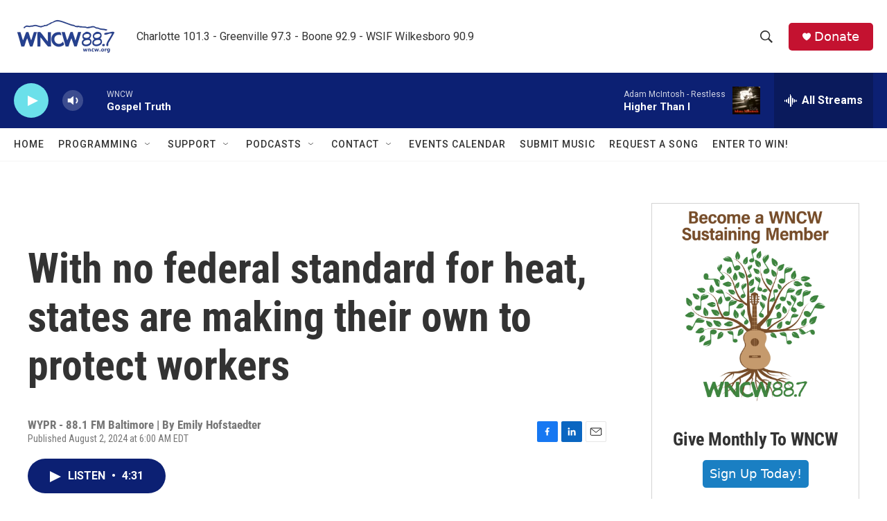

--- FILE ---
content_type: text/html; charset=utf-8
request_url: https://www.google.com/recaptcha/api2/aframe
body_size: 268
content:
<!DOCTYPE HTML><html><head><meta http-equiv="content-type" content="text/html; charset=UTF-8"></head><body><script nonce="Aqysk1TDFT1w6DofDKDOdQ">/** Anti-fraud and anti-abuse applications only. See google.com/recaptcha */ try{var clients={'sodar':'https://pagead2.googlesyndication.com/pagead/sodar?'};window.addEventListener("message",function(a){try{if(a.source===window.parent){var b=JSON.parse(a.data);var c=clients[b['id']];if(c){var d=document.createElement('img');d.src=c+b['params']+'&rc='+(localStorage.getItem("rc::a")?sessionStorage.getItem("rc::b"):"");window.document.body.appendChild(d);sessionStorage.setItem("rc::e",parseInt(sessionStorage.getItem("rc::e")||0)+1);localStorage.setItem("rc::h",'1769343095672');}}}catch(b){}});window.parent.postMessage("_grecaptcha_ready", "*");}catch(b){}</script></body></html>